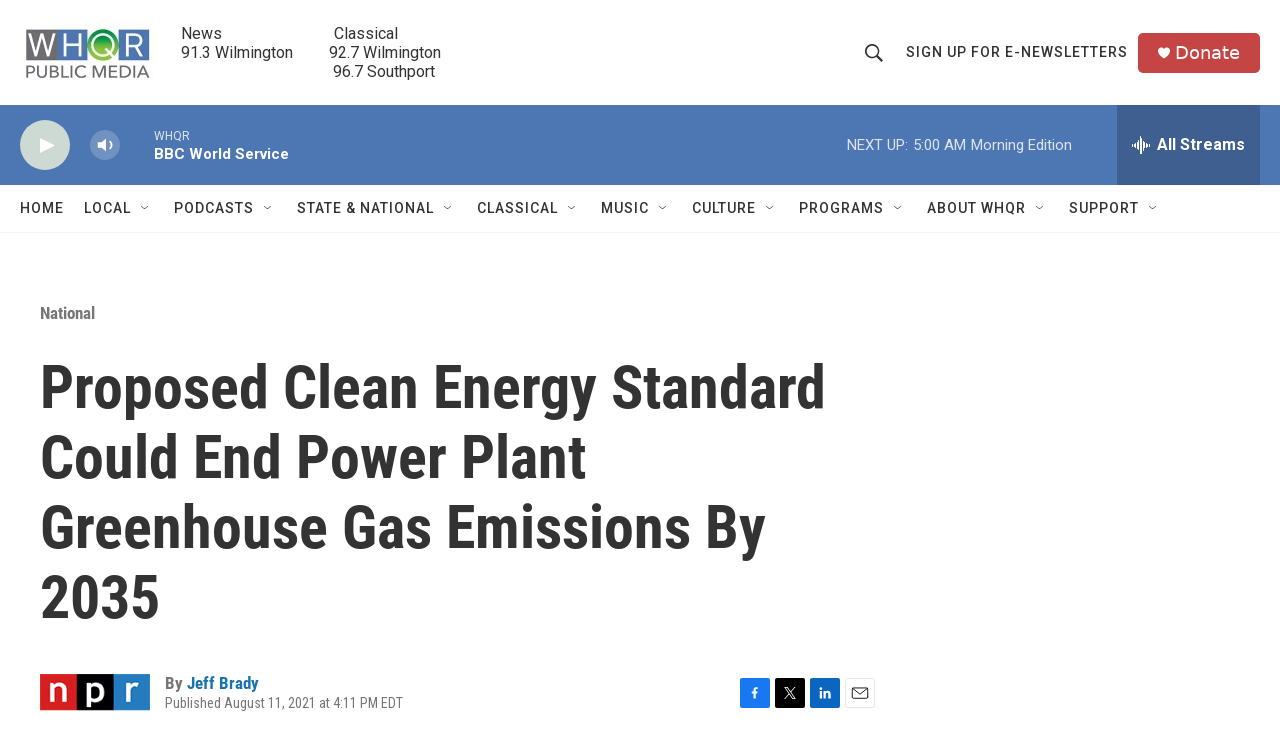

--- FILE ---
content_type: text/html; charset=utf-8
request_url: https://www.google.com/recaptcha/api2/aframe
body_size: 270
content:
<!DOCTYPE HTML><html><head><meta http-equiv="content-type" content="text/html; charset=UTF-8"></head><body><script nonce="WvFRMTrIvMjDIZEPYUZOTg">/** Anti-fraud and anti-abuse applications only. See google.com/recaptcha */ try{var clients={'sodar':'https://pagead2.googlesyndication.com/pagead/sodar?'};window.addEventListener("message",function(a){try{if(a.source===window.parent){var b=JSON.parse(a.data);var c=clients[b['id']];if(c){var d=document.createElement('img');d.src=c+b['params']+'&rc='+(localStorage.getItem("rc::a")?sessionStorage.getItem("rc::b"):"");window.document.body.appendChild(d);sessionStorage.setItem("rc::e",parseInt(sessionStorage.getItem("rc::e")||0)+1);localStorage.setItem("rc::h",'1769062050012');}}}catch(b){}});window.parent.postMessage("_grecaptcha_ready", "*");}catch(b){}</script></body></html>